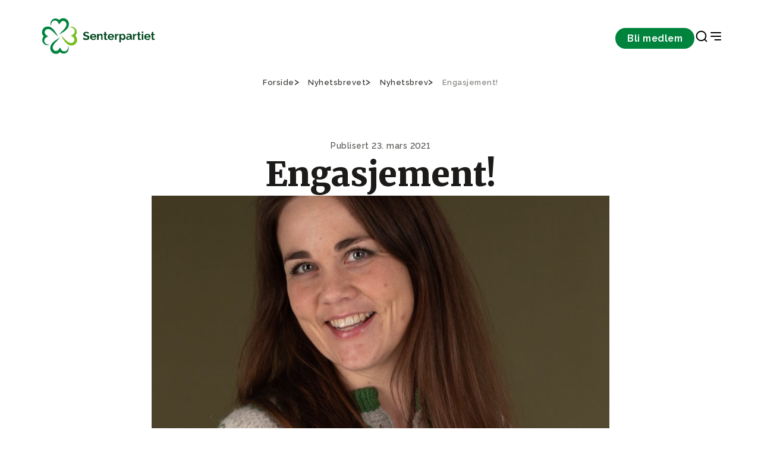

--- FILE ---
content_type: text/html;charset=utf-8
request_url: https://www.senterpartiet.no/nyhetsbrevet/nyhetsbrev/engasjement
body_size: 32640
content:
<!DOCTYPE html>
<html xmlns="http://www.w3.org/1999/xhtml" xml:lang="no" lang="no" prefix="og: http://ogp.me/ns#">
<head>
    <meta charset="utf-8" />
    <meta http-equiv="X-UA-Compatible" content="IE=edge"/>
    <meta name="viewport" content="width=device-width, initial-scale=1.0" />
    

    <title>Engasjement! - Senterpartiet</title>
    <link href="/_/service/com.senterpartiet_standalone/asset/0000019b370ede80/styles/styles.css" rel="stylesheet" />

    <link rel="apple-touch-icon" sizes="60x60" href="/_/service/com.senterpartiet_standalone/asset/0000019b370ede80/images/favicon/sp-favicon/apple-touch-icon.png" />
    <link rel="icon" type="image/png" sizes="32x32" href="/_/service/com.senterpartiet_standalone/asset/0000019b370ede80/images/favicon/sp-favicon/favicon-32x32.png" />
    <link rel="icon" type="image/png" sizes="16x16" href="/_/service/com.senterpartiet_standalone/asset/0000019b370ede80/images/favicon/sp-favicon/favicon-16x16.png" />
    <link rel="manifest" href="/_/service/com.senterpartiet_standalone/asset/0000019b370ede80/images/favicon/sp-favicon/site.webmanifest" />
    <link rel="mask-icon" href="/_/service/com.senterpartiet_standalone/asset/0000019b370ede80/images/favicon/sp-favicon/safari-pinned-tab.svg" color="#5bbad5" />
    <meta name="msapplication-TileColor" content="#da532c">
    <meta name="theme-color" content="#ffffff">

    <!-- Hotjar Tracking Code for https://www.senterpartiet.no/ -->
    <!-- <script>
        (function (h, o, t, j, a, r) {
            h.hj = h.hj || function () { (h.hj.q = h.hj.q || []).push(arguments) };
            h._hjSettings = { hjid: 1591420, hjsv: 6 };
            a = o.getElementsByTagName('head')[0];
            r = o.createElement('script'); r.async = 1;
            r.src = t + h._hjSettings.hjid + j + h._hjSettings.hjsv;
            a.appendChild(r);
        })(window, document, 'https://static.hotjar.com/c/hotjar-', '.js?sv=');
    </script> -->
<style>
/* 
Additional styling for the Cookiebot dialog 
E.g: font-family
*/
#CybotCookiebotDialog * { 
	/*font-family: "Roboto", sans-serif !important; */
}

/* 
Additional styling for the title 
E.g: font-size, font-weight
*/
#CybotCookiebotDialog #CybotCookiebotDialogBodyContentTitle { 
	/*font-size: 2em;*/
	/*font-weight: 400;*/
}

/* 
Additional styling for the text
E.g: font-size, line-height
*/
#CybotCookiebotDialog #CybotCookiebotDialogBodyContentText { 
	/*font-size: 1.1em*/
	/*line-height: 1.4em;*/	
}

/* 
Additional styling for the buttons 
E.g: padding, border-radius
*/
#CybotCookiebotDialog #CybotCookiebotDialogBodyButtons a{
	/*padding: 5px 10px;*/
	/*border-radius: 3px;*/
}
</style><script data-cookieconsent="ignore" src="https://www.senterpartiet.no/_/service/com.senterpartiet_standalone/asset/0000019b370ede80/js/libs/@iconfu/svg-inject/dist/svg-inject.min.js"></script><link rel="stylesheet" href="https://www.senterpartiet.no/_/service/com.senterpartiet_standalone/asset/0000019b370ede80/css/redesign/styles-redesign-2024.min.css"><meta name="description" content="Engasjement!">

<meta property="og:title" content="Engasjement!">
<meta property="og:description" content="Engasjement!">
<meta property="og:site_name" content="Senterpartiet">


<meta property="og:url" content="https://www.senterpartiet.no/nyhetsbrevet/nyhetsbrev/engasjement">

<meta property="og:type" content="article">
<meta property="og:locale" content="en_US">

<meta property="og:image" content="https://www.senterpartiet.no/nyhetsbrevet/nyhetsbrev/engasjement/_/image/0984b280-5ad5-4c68-a06b-b463da1601f1:595e17ff01333efd411e3c9a51b9e1dbec3cb827/block-1200-630/Trine%20Fagervik%20-%20fotografert%20av%20Mats%20Jensaas.jpg?quality=85">
<meta property="og:image:width" content="1200">
<meta property="og:image:height" content="630"><script defer src="/matomo.js?"></script><script defer src="//stats.senterpartiet.no/matomo.js"></script></head>

<body data-portal-component-type="page" data-scripts="enabled">
    <script type="application/ld+json">
		{
			"@context" : "http://schema.org",
			"@type" : "Organization",
			"name" : "Senterpartiet",
		 "url" : "https://www.senterpartiet.no",
		 "sameAs" : [
			 "https://www.facebook.com/senterpartiet",
			 "https://twitter.com/senterpartiet",
			 "https://www.youtube.com/channel/UC2laeMLdNjoKx091XbhgnSQ",
             "https://www.instagram.com/senterparti/",
             "https://www.flickr.com/photos/senterpartiet"
			 ]
		}
		</script>
<!-- START:: Header -->
<!-- Header -->
<header class="main-header">
	<!-- for screen readers // skip to main content -->
	<a href="#main" class="btn btn--primary btn--small main-header__skip sr-only" role="button">Gå til hovedinnhold</a>

	<!-- NAVIGATION BAR -->
	<div class="main-header__nav">
		<!-- DESKTOP LOGO ONLY -->
		<div class="main-header__logo">
			<!-- Logo -->
			<a href="/" aria-label="Til forsiden">
				<img src="/nyhetsbrevet/nyhetsbrev/engasjement/_/image/91a0c8e2-aa43-4aa4-9147-329a40613fc7:044d927411e964ab047925c7f2ae672213cf77e1/width-204/Vassrett%20sekund%C3%A6rlogo%20gr%C3%B8n.svg" alt="Til forsiden" title="Nær folk i hele Norge!">
			</a>
		</div>
		<div class="main-header__nav-menu">
			<!-- Navigation links -->
			<nav class="main-header__nav-items" aria-label="navigation menu">
				

				<div class="main-header__nav-button">
					<a class="btn btn--small btn--primary" href="https://www.senterpartiet.no/innmelding">Bli medlem</a>
				</div>

				<div class="main-header__nav-icons">
					<a class="icon-search" href="https://www.senterpartiet.no/sok" target="_blank" role="button" aria-label="Search Page">
						<img src="https://www.senterpartiet.no/_/service/com.senterpartiet_standalone/asset/0000019b370ede80/images/icons/search.svg" class="icon" onload="SVGInject(this)" alt="icon" />
					</a>
					<!-- MOBILE LOGO ONLY -->
					<div class="main-header__logo-mobile">
						<!-- Logo -->
						<a href="/" aria-label="Til forsiden">
							<img src="/nyhetsbrevet/nyhetsbrev/engasjement/_/image/aedcfd07-8c10-4746-84a4-dfba5cad11b9:576d4ada5776b1d6c44519116d5b9242940b3910/width-64/klover.svg" alt="Til forsiden" title="Nær folk i hele Norge!">
						</a>
					</div>
					<button class="icon-nav" aria-label="Open & Close Menu">
						<img src="https://www.senterpartiet.no/_/service/com.senterpartiet_standalone/asset/0000019b370ede80/images/icons/close.svg" class="icon icon--close" onload="SVGInject(this)" alt="icon" />
						<img src="https://www.senterpartiet.no/_/service/com.senterpartiet_standalone/asset/0000019b370ede80/images/icons/menu-right.svg" class="icon icon--open" onload="SVGInject(this)" alt="icon" />
					</button>
				</div>
			</nav>
		</div>
	</div>

	<!-- HAMBURGUER MENU -->
	<nav class="main-header__menu" aria-label="Main Navigation" aria-hidden="true">

		<!-- MOBILE NAV BUTTON CTA-->
		<div class="main-header__menu-CTA">
			<span>Bli medlem i Senterpartiet</span>
			<a href="https://www.senterpartiet.no/innmelding" class="btn btn--x-small btn--primary btn--full" role="button">Bli medlem</a>
		</div>

		<div class="main-header__menu-main-pages">
			<!-- Navigation links -->
			<div class="main-header__menu-wrapper" aria-label="navigation menu">
				<div class="main-header__menu-items">
					<ul class="main-header__menu-list" role="menu">
						
							<li class="main-header__menu-item">
								<a class="main-header__menu-item" target="_self" href="https://www.senterpartiet.no/politikk/hjertesaker" role="menuitem">Våre hjertesaker</a>
							</li>
						
							<li class="main-header__menu-item">
								<a class="main-header__menu-item" target="_self" href="https://www.senterpartiet.no/politikk" role="menuitem">Politikk</a>
							</li>
						
							<li class="main-header__menu-item">
								<a class="main-header__menu-item" target="_self" href="https://www.senterpartiet.no/politikk/A-%C3%85" role="menuitem">A-Å</a>
							</li>
						
							<li class="main-header__menu-item">
								<a class="main-header__menu-item" target="_self" href="https://www.senterpartiet.no/innmelding" role="menuitem">Bli medlem</a>
							</li>
						
							<li class="main-header__menu-item">
								<a class="main-header__menu-item" target="_self" href="https://www.senterpartiet.no/aktuelt" role="menuitem">Aktuelt</a>
							</li>
						
					</ul>
				</div>

				
			</div>
		</div>
		<div class="main-header__menu-categories">
			<div class="main-header__menu-wrapper" aria-label="navigation menu">
				<div class="main-header__menu-items">
					
						<div class="main-header__menu-collapse">
							<div class="main-header__menu-label" tabindex="0" aria-controls="category-group-1" aria-labelledby="category_1">
								
									<img src="https://www.senterpartiet.no/_/service/com.senterpartiet_standalone/asset/0000019b370ede80/images/icons/chevron-down.svg" class="icon" onload="SVGInject(this)" alt="icon" />
									<span id="category_1">Politikken vår</span>
								
								
							</div>
							<ul class="main-header__menu-list" id="category-group-1" role="menu">
								
									<li class="main-header__menu-item" role="menuitem">
										<a class="main-header__menu-link" href="https://www.senterpartiet.no/politikk/10-gode-grunner-til-a-stemme-senterpartiet" target="_self">10 gode grunner til å stemme Senterpartiet</a>
									</li>
								
									<li class="main-header__menu-item" role="menuitem">
										<a class="main-header__menu-link" href="https://www.senterpartiet.no/politikk/A-%C3%85" target="_self">Fra A til Å</a>
									</li>
								
									<li class="main-header__menu-item" role="menuitem">
										<a class="main-header__menu-link" href="https://www.senterpartiet.no/politikk/program-uttaler/Nytt%20prinsipp-%20og%20handlingsprogram%202025-2029" target="_self">Stortingsprogram 2025-2029</a>
									</li>
								
									<li class="main-header__menu-item" role="menuitem">
										<a class="main-header__menu-link" href="https://www.senterpartiet.no/politikk/program-uttaler/uttaler" target="_self">Uttaler</a>
									</li>
								
									<li class="main-header__menu-item" role="menuitem">
										<a class="main-header__menu-link" href="https://www.senterpartiet.no/politikk/verdigrunnlag" target="_self">Verdigrunnlag</a>
									</li>
								
									<li class="main-header__menu-item" role="menuitem">
										<a class="main-header__menu-link" href="https://www.senterpartiet.no/politikk/hva-star-pa-spill-for-hele-norge" target="_self">Hva står på spill for HELE NORGE</a>
									</li>
								
									<li class="main-header__menu-item" role="menuitem">
										<a class="main-header__menu-link" href="https://www.senterpartiet.no/aktuelt/matloftet-2030-copy" target="_self">Matløftet 2030</a>
									</li>
								
							</ul>
						</div>
					
						<div class="main-header__menu-collapse">
							<div class="main-header__menu-label" tabindex="0" aria-controls="category-group-2" aria-labelledby="category_2">
								
									<img src="https://www.senterpartiet.no/_/service/com.senterpartiet_standalone/asset/0000019b370ede80/images/icons/chevron-down.svg" class="icon" onload="SVGInject(this)" alt="icon" />
									<span id="category_2">Folka våre</span>
								
								
							</div>
							<ul class="main-header__menu-list" id="category-group-2" role="menu">
								
									<li class="main-header__menu-item" role="menuitem">
										<a class="main-header__menu-link" href="https://www.senterpartiet.no/folk?f=ledelsen" target="_self">Ledelsen</a>
									</li>
								
									<li class="main-header__menu-item" role="menuitem">
										<a class="main-header__menu-link" href="https://www.senterpartiet.no/folk?f=Sentralstyret" target="_self">Sentralstyret</a>
									</li>
								
									<li class="main-header__menu-item" role="menuitem">
										<a class="main-header__menu-link" href="https://www.senterpartiet.no/folk?f=stortingsrepresentanter" target="_self">Stortingsrepresentanter 2025-2029</a>
									</li>
								
									<li class="main-header__menu-item" role="menuitem">
										<a class="main-header__menu-link" href="https://www.senterpartiet.no/folk?f=fylkespolitikere" target="_self">Fylkespolitikere</a>
									</li>
								
									<li class="main-header__menu-item" role="menuitem">
										<a class="main-header__menu-link" href="https://www.senterpartiet.no/folk?f=ansatte" target="_self">Ansatte</a>
									</li>
								
									<li class="main-header__menu-item" role="menuitem">
										<a class="main-header__menu-link" href="https://www.senterpartiet.no/folk?f=ordforere" target="_self">Ordførere 2023-2027</a>
									</li>
								
									<li class="main-header__menu-item" role="menuitem">
										<a class="main-header__menu-link" href="https://www.senterpartiet.no/folk?f=varaordforere" target="_self">Varaordførere 2023-2027</a>
									</li>
								
							</ul>
						</div>
					
						<div class="main-header__menu-collapse">
							<div class="main-header__menu-label" tabindex="0" aria-controls="category-group-3" aria-labelledby="category_3">
								
								<a class="main-header__menu-link" href="https://www.senterpartiet.no/lokallag-og-fylkeslag" target="_self" style="margin-right:auto;">Fylkes- og lokallag</a>
							</div>
							
						</div>
					
						<div class="main-header__menu-collapse">
							<div class="main-header__menu-label" tabindex="0" aria-controls="category-group-4" aria-labelledby="category_4">
								
									<img src="https://www.senterpartiet.no/_/service/com.senterpartiet_standalone/asset/0000019b370ede80/images/icons/chevron-down.svg" class="icon" onload="SVGInject(this)" alt="icon" />
									<span id="category_4">Senterpartiskolen</span>
								
								
							</div>
							<ul class="main-header__menu-list" id="category-group-4" role="menu">
								
									<li class="main-header__menu-item" role="menuitem">
										<a class="main-header__menu-link" href="https://www.senterpartiet.no/senterpartiskolen" target="_self">Velkommen til Senterpartiskolen!</a>
									</li>
								
									<li class="main-header__menu-item" role="menuitem">
										<a class="main-header__menu-link" href="https://www.senterpartiet.no/senterpartiskolen/sps-studietilbud" target="_self">Senterpartiskolens tilbud</a>
									</li>
								
									<li class="main-header__menu-item" role="menuitem">
										<a class="main-header__menu-link" href="https://www.senterpartiet.no/senterpartiskolen/fem-gode-tips" target="_self">Fem gode tips til studiearbeid</a>
									</li>
								
									<li class="main-header__menu-item" role="menuitem">
										<a class="main-header__menu-link" href="https://www.senterpartiet.no/senterpartiskolen/sps-studietilbud/om-sps" target="_self">Om Senterpartiets Studieforbund</a>
									</li>
								
									<li class="main-header__menu-item" role="menuitem">
										<a class="main-header__menu-link" href="https://www.senterpartiet.no/senterpartiskolen/sps-studietilbud/Ny%20Kursportall" target="_self">Kursportalen</a>
									</li>
								
							</ul>
						</div>
					
				</div>
			</div>
		</div>

		<div class="main-header__menu-other-pages">
			<div class="main-header__menu-wrapper" aria-label="navigation menu">
				
					
						<div class="main-header__menu-items" role="menu" aria-labelledby="page_1">
							
								<div class="main-header__menu-label">
									<div id="page_1">Om Senterpartiet</div>
								</div>
							
								
							
								
							
								
							
								
							
								
							
								
							
								
							

							<ul class="main-header__menu-list">
								
									
								
									<li class="main-header__menu-item" role="menuitem">
										<a target="_self" class="main-header__menu-link" href="https://www.senterpartiet.no/om/historie/sps-historie">Vår historie</a>
									</li>
								
									<li class="main-header__menu-item" role="menuitem">
										<a target="_self" class="main-header__menu-link" href="https://www.senterpartiet.no/stillinger">Ledige stillinger</a>
									</li>
								
									<li class="main-header__menu-item" role="menuitem">
										<a target="_self" class="main-header__menu-link" href="https://www.senterpartiet.no/om/moteplan">Møteplan</a>
									</li>
								
									<li class="main-header__menu-item" role="menuitem">
										<a target="_self" class="main-header__menu-link" href="https://www.senterpartiet.no/om/vedtekter-og-retningslinjer">Vedtekter og retningslinjer</a>
									</li>
								
									<li class="main-header__menu-item" role="menuitem">
										<a target="_self" class="main-header__menu-link" href="https://www.senterpartiet.no/om/lettlest">Lettlest om Senterpartiet</a>
									</li>
								
									<li class="main-header__menu-item" role="menuitem">
										<a target="_self" class="main-header__menu-link" href="https://www.senterpartiet.no/om/skuleoppgave">Skoleoppgave om Sp?</a>
									</li>
								
									<li class="main-header__menu-item" role="menuitem">
										<a target="_self" class="main-header__menu-link" href="https://www.senterpartiet.no/om/fakta">Fakta om Senterpartiet</a>
									</li>
								
							</ul>
						</div>

					
						<div class="main-header__menu-items" role="menu" aria-labelledby="page_2">
							
								<div class="main-header__menu-label">
									<div id="page_2">Senterbevegelsen</div>
								</div>
							
								
							
								
							
								
							
								
							

							<ul class="main-header__menu-list">
								
									
								
									<li class="main-header__menu-item" role="menuitem">
										<a target="_blank" class="main-header__menu-link" href="https://www.senterungdommen.no">Senterungdommen</a>
									</li>
								
									<li class="main-header__menu-item" role="menuitem">
										<a target="_self" class="main-header__menu-link" href="https://www.senterpartiet.no/senterkvinnene">Senterkvinnene</a>
									</li>
								
									<li class="main-header__menu-item" role="menuitem">
										<a target="_self" class="main-header__menu-link" href="https://www.senterpartiet.no/guovddasbellodat-senterpartiet">Guovddášbellodat</a>
									</li>
								
									<li class="main-header__menu-item" role="menuitem">
										<a target="_self" class="main-header__menu-link" href="https://www.senterpartiet.no/senterpartiskolen">Senterpartiskolen</a>
									</li>
								
							</ul>
						</div>

					
				

				
			</div>
		</div>
	</nav>
</header>

<!-- END:::: Header -->

<main>
    <div id="main-content" data-portal-region="main">
        
            <div data-portal-component-type="layout" class="article-page">
	<!-- Usage example -->
<!-- <th:block th:replace="~{site/views/breadcrumbs}"></th:block> -->

<div class="grid-container breadcrumbs">
	<div class="grid-row">
		<div class="c-12">
			<ul class="breadcrumbs__list" itemscope="" itemtype="http://schema.org/BreadcrumbList">
				<li class="breadcrumbs__item" itemprop="itemListElement" itemscope="" itemtype="http://schema.org/ListItem">
					<a href="/" itemprop="item">
						<span itemprop="name">Forside</span>
					</a>
					<meta itemprop="position" content="1">
					
				</li>
				<li class="breadcrumbs__item" itemprop="itemListElement" itemscope="" itemtype="http://schema.org/ListItem">
					<a href="/nyhetsbrevet" itemprop="item">
						<span itemprop="name">Nyhetsbrevet</span>
					</a>
					<meta itemprop="position" content="2">
					
				</li>
				<li class="breadcrumbs__item" itemprop="itemListElement" itemscope="" itemtype="http://schema.org/ListItem">
					<a href="/nyhetsbrevet/nyhetsbrev" itemprop="item">
						<span itemprop="name">Nyhetsbrev</span>
					</a>
					<meta itemprop="position" content="3">
					
				</li>
				<li class="breadcrumbs__item" itemprop="itemListElement" itemscope="" itemtype="http://schema.org/ListItem" aria-current="page">
					<a href="/nyhetsbrevet/nyhetsbrev/engasjement" itemprop="item">
						<span itemprop="name">Engasjement!</span>
					</a>
					<meta itemprop="position" content="4">
					<meta itemprop="currentpage" content="true">
				</li>
			</ul>
		</div>
	</div>
</div>


	<div class="article-header">
	<div class="article-header__top">
		<div class="grid-container">
			<div class="grid-row">
				<div class="c-12 start-lg-3 c-lg-8 ">
					<div class="article-header__top-content">
						<time class="article-header__publish-date" datetime="2021-03-23T08:12:04.859Z">Publisert 23. mars 2021</time>
						<h1 class="article-header__title">Engasjement!</h1>
						
					</div>
				</div>
			</div>
		</div>
	</div>

	<div class="article-header__media article-header__media--image">
		<div class="grid-container">
			<div class="grid-row">
				<div class="c-12 start-lg-3 c-lg-8 ">
					<figure class="article-header__figure">
						<picture class="article-header__picture">
							
								<source media="(min-width: 1200px)" srcset="https://www.senterpartiet.no/nyhetsbrevet/nyhetsbrev/engasjement/_/image/0984b280-5ad5-4c68-a06b-b463da1601f1:595e17ff01333efd411e3c9a51b9e1dbec3cb827/block-900-562/Trine%20Fagervik%20-%20fotografert%20av%20Mats%20Jensaas.jpg, https://www.senterpartiet.no/nyhetsbrevet/nyhetsbrev/engasjement/_/image/0984b280-5ad5-4c68-a06b-b463da1601f1:595e17ff01333efd411e3c9a51b9e1dbec3cb827/block-1800-1124/Trine%20Fagervik%20-%20fotografert%20av%20Mats%20Jensaas.jpg 2x">
							
								<source media="(min-width: 768px)" srcset="https://www.senterpartiet.no/nyhetsbrevet/nyhetsbrev/engasjement/_/image/0984b280-5ad5-4c68-a06b-b463da1601f1:595e17ff01333efd411e3c9a51b9e1dbec3cb827/block-894-600/Trine%20Fagervik%20-%20fotografert%20av%20Mats%20Jensaas.jpg, https://www.senterpartiet.no/nyhetsbrevet/nyhetsbrev/engasjement/_/image/0984b280-5ad5-4c68-a06b-b463da1601f1:595e17ff01333efd411e3c9a51b9e1dbec3cb827/block-1788-1200/Trine%20Fagervik%20-%20fotografert%20av%20Mats%20Jensaas.jpg 2x">
							
								<source media="(max-width: 767px)" srcset="https://www.senterpartiet.no/nyhetsbrevet/nyhetsbrev/engasjement/_/image/0984b280-5ad5-4c68-a06b-b463da1601f1:595e17ff01333efd411e3c9a51b9e1dbec3cb827/block-720-450/Trine%20Fagervik%20-%20fotografert%20av%20Mats%20Jensaas.jpg, https://www.senterpartiet.no/nyhetsbrevet/nyhetsbrev/engasjement/_/image/0984b280-5ad5-4c68-a06b-b463da1601f1:595e17ff01333efd411e3c9a51b9e1dbec3cb827/block-1440-900/Trine%20Fagervik%20-%20fotografert%20av%20Mats%20Jensaas.jpg 2x">
							

							<img src="https://www.senterpartiet.no/nyhetsbrevet/nyhetsbrev/engasjement/_/image/0984b280-5ad5-4c68-a06b-b463da1601f1:595e17ff01333efd411e3c9a51b9e1dbec3cb827/block-900-562/Trine%20Fagervik%20-%20fotografert%20av%20Mats%20Jensaas.jpg" class="article-header__image" alt="Trine Fagervik - fotografert av Mats Jensaas">
						</picture>
					</figure>
				</div>
			</div>
		</div>
	</div>

	
</div>


	<div class="rich-text-block">
	<div class="grid-container">
		<div class="grid-row">
			<div class="c-12 start-lg-4 c-lg-6 rich-text">
				<div class="intro">Engasjement kan bety at man er bundet til noe eller har en forbindelse med noe eller noen. De senere år, ifølge Store norske leksikon, betyr engasjement også en sterk følelsesmessig tilknytning til en sak man går sterkt inn for.</div>

				<p><strong>- av Trine Fagervik, fylkesleder i Nordland Senterparti</strong></p>

<p><strong>Det er ikke mangel</strong> på saker å engasjere seg for, - spesielt ikke etter åtte år med sentralisering under Solbergregjeringen.</p>

<p><strong>Jeg lar meg engasjere.</strong> Det har jeg alltid gjort når jeg tenker meg om. Som barn engasjerte jeg meg i det meste som skjedde hjemme på gården, det være seg foring av kalver, lamming, luking i jordbærlandet med farmor eller lefsebaking. Jeg lærte å bøte laksenot, smøre snitter når farmor skulle ha møte i Sanitetsforeninga, var med i dugnadsarbeid med ungdomslaget, jeg melket kyr og kjørte traktor. Jeg engasjerte meg, fikk ansvar og tok ansvar.</p>

<p><strong>Jeg lærte tidlig </strong>å ta ansvar for eget liv, for fellesskapet og for naturen.</p>

<p><strong>Jeg studerte</strong> lærerutdanning ved den nå fusjonerte Høgskolen i Nesna. Der fikk vi kjenne lærernes og studiestedets engasjement for den enkelte student. Det ble lett å engasjere seg i studie - og studentaktiviteter og i lokalsamfunnet. På Nesna ble man utdannet lærer, men man ble også et lokalsamfunnsmenneske. Som lærer, spesielt i distriktene, er det viktig å kunne bidra til fellesskapet utover lærergjerningen. &nbsp;Jeg har et sterkt engasjement for Nesna. For den lærerutdanninga som foregikk der, men også bygging av hele mennesket som etter utdanninga var rustet til å være 24-timers menneske hvor som helst rundt om i landet.</p>

<p><strong>Jeg har et minne</strong> fra et friminutt på barneskolen. Jeg vet som voksen at minnet er fra den siste mandagen i November 1994. Jeg er 11 år og går arm i arm med ei klassevenninne rundt sløydbrakka på skolen og roper «NEI til EU». Vi hadde tidligere fått omvisning inne i sløydbrakka som ble brukt som valglokale denne dagen. Jeg forsto lite av hva som hendte, men visste nok til å forstå at dette var en viktig dag. Engasjementet rundt oss var stort.</p>

<p><strong>Da jeg flyttet hjem </strong>og stiftet familie ble mitt politiske engasjement vekket. Som tilbakeflytter og nybakt mamma ble jeg engasjert av mangel på barnehageplasser. Jeg kom overaskende inn i kommunestyret i 2011, etter å ha fått mange kryss på valgsedlene. Fast plass i formannskapet og mange nye barnehageplasser ble det. Raskt økte engasjementet for mer enn barnehageplasser.</p>

<p><strong>Som mamma </strong>er det viktig for meg å lære barna mine å engasjere seg. Å undre seg og skape noen sammen gir god grobunn for engasjement. Akkurat nå er det påskefeiringen som engasjerer oss. Hyttetur på fjellet, egenproduserte fiskekaker på bålet og lammelår fra fjorårets krattryddere. Tradisjoner jeg gledelig lar gå videre til neste generasjon.</p>

<p><strong>Hytta vår,</strong> som ungene sier, kjøpte foreldrene mine etter at jeg hadde flyttet hjemmefra. Den har likevel, i løpet av 20 år, blitt et viktig samlested for familien og har allerede gitt oss nye tradisjoner. Hytta og hjemme bærer ulike kulturer, selv om det er forholdvis kort vei imellom. Her hjemme bor vi i «fjærsteinan» ut mot kysten. Med ville fjellandskap og tørrfisklukt. En venn sa, etter å ha kjørt en svingete og dårlig fylkesvei for å komme på besøk, - «jeg skjønner hvorfor du er med i Senterpartiet».</p>

<p><strong>For å komme opp</strong> på hytta kjører vi halve veien på en ny og strak E6. Fortsatt gjenstår flaskehalser før veien kan kalles ferdig oppgradert og har en standard som kan aksepteres, så engasjementet for bedre veier lever også videre. På skiturene vi har foran oss kan jeg forvente å finne reinkadavre tatt av jerv, ørn og andre rovdyr. Jeg er glad Fylkesårsmøtet i Nordland Senterparti i helga vedtok en resolusjon om å sikre reindriftens og beitenæringens eksistensgrunnlag. Det er lett å la seg engasjere når ei næring og en kulturbærer er i krise.</p>

<p><strong>Jeg kan vel egentlig</strong> oppsummere at jeg blir engasjert av det meste som skjer rundt oss nå. I innledningen min til fylkesårsmøtet snakket jeg om valget vi står foran. Et verdivalg over hvilket Norge vi skal bo og leve i. Jeg tok et skritt utenfor komfortsonen og sang noen vers av Terje Nilsens «Æ og min elskede» til bortimot 200 tilhørere på TEAMS. Ikke fordi jeg blir engasjert av å synge til en dataskjerm, men teksten i visa sier mye om hvorfor jeg er engasjert akkurat nå. «Men, det e nu det må skje, det e nu vi e te».</p>

<p><strong>Og det er jo det </strong>vi jobber med nå. Med et stortingsvalgsprogram som skal vedtas, der vi tar hele Norge i bruk. Slik kan kanskje neste generasjon bo her ute, der hav møter himmel, i enden av en fylkesvei som fortsatt brøytes. Så får vi se da, om neste generasjon også lærer å bøte laksenot, eller om den tradisjonen får dø ut. Om engasjementet til Senterpartister landet over holder fram har jeg håp om gode tider. Både for tradisjonene våre, og for ny god politikk som ser hele landet.</p>

			</div>
		</div>
	</div>
</div>


	<div data-portal-region="bottom">
		
	</div>

	

	
</div>

        
    </div>
</main>

<!-- START:: Footer -->
<footer class="footer">
	<div class="grid-container">
		<div class="grid-row footer__top">
			<div class="c-12">
				<a href="/" class="footer__logo" aria-label="Gå til hjemmesiden">
					<img src="/nyhetsbrevet/nyhetsbrev/engasjement/_/image/0f97edc7-fb2c-4261-814f-31d4ce05b7cf:b9fb1b2971fae05a7141fb4da01678119135e305/block-158-124/d%C3%B8me-logo-sp.png" alt="Senterpartiet logo" />
				</a>
			</div>
		</div>
		<div class="grid-row footer__content">
			<div class="c-12 c-lg-3">
				<div class="footer__label hidden">hidden label</div>
				<div class="footer__contact"><p>Senterpartiets hovedorganisasjon<br>
Akersgata 51, 0180 OSLO<br>
(+47) 23 69 01 00<br>
<a href="mailto:post@sp.no">post@sp.no</a></p>

<p><a href="https://www.senterpartiet.no/pressekontakter" title="Pressekontakter">Pressekontakter</a></p>

<p>Medievakttelefon 94 50 51 51</p>

<p><a href="https://newsfeeds.opoint.com/sp/?token=0d1bd2e69b760f15941455447021b9acd5ebbe99" target="_blank">Sp i media</a></p>

<p><a href="https://www.stortinget.no/no/Representanter-og-komiteer/Partiene/Senterpartiet/" target="_blank" title="Senterpartiets stortingsgruppe">Senterpartiets stortingsgruppe</a><br>
Postboks 1700 Sentrum, 0026 OSLO<br>
(+47) 23 31 34 27<br>
<a href="mailto:sp.postmottak@stortinget.no">sp.postmottak@stortinget.no</a></p>
</div>
			</div>
			<div class="c-12 c-lg-3">
				<div class="footer__label">Sosiale medier</div>
				<ul class="footer__nav-links">
					<li>
						<a href="https://www.facebook.com/senterpartiet" target="_blank" rel="noopener noreferrer">Facebook</a>
					</li>
					<li>
						<a href="https://www.instagram.com/senterparti" target="_blank" rel="noopener noreferrer">Instagram</a>
					</li>
					<li>
						<a href="https://www.youtube.com/user/senterpartiet" target="_blank" rel="noopener noreferrer">YouTube</a>
					</li>
				</ul>
			</div>
			<div class="c-12 c-lg-3">
				<div class="footer__label">Senterbevegelsen</div>
				<ul class="footer__nav-links">
					<li>
						<a href="https://www.senterpartiet.no/senterkvinnene">Senterkvinnene</a>
					</li>
					<li>
						<a href="https://www.senterpartiet.no/guovddasbellodat-senterpartiet">Guovddášbellodat / Senterpartiet</a>
					</li>
					<li>
						<a href="https://www.senterpartiet.no/senterpartiskolen">Senterpartiskolen</a>
					</li>
					<li>
						<a href="http://www.senterungdommen.no">Senterungdommen</a>
					</li>
				</ul>
			</div>
			<div class="c-12 c-lg-3">
				<div class="footer__label">Medlemssider</div>
				<ul class="footer__nav-links">
					<li>
						<a href="https://www.senterpartiet.no/om/spir">Appen Spir</a>
					</li>
					<li>
						<a href="https://presse.imageshop.no/">Bildebank</a>
					</li>
					<li>
						<a href="https://minside.sp.no">Innlogging Min Side</a>
					</li>
					<li>
						<a href="http://butikk.sp.no">Senterpartiets nettbutikk</a>
					</li>
					<li>
						<a href="https://www.senterpartiet.no/global-login">Nettsideadministrasjon (for redaktører)</a>
					</li>
				</ul>
			</div>
		</div>
		<div class="grid-row footer__bottom">
			<div class="c-12 c-lg-6">
				<div class="footer__bottom-links">
					<a href="https://www.senterpartiet.no/personvern">Personvern</a>
					
				</div>
			</div>
			<div class="c-12 c-lg-6">
				<div class="footer__copyright">© 2026 Senterpartiet</div>
			</div>
		</div>
	</div>
</footer>

<!-- END:::: Footer -->
<script src="https://www.senterpartiet.no/_/service/com.senterpartiet_standalone/asset/0000019b370ede80/js/redesign/vendor/jquery-3.5.1.slim.min.js"></script><script src="https://www.senterpartiet.no/_/service/com.senterpartiet_standalone/asset/0000019b370ede80/js/header.js"></script><script src="https://www.senterpartiet.no/_/service/com.senterpartiet_standalone/asset/0000019b370ede80/js/tab-trap.js"></script><script src="https://www.senterpartiet.no/_/service/com.senterpartiet_standalone/asset/0000019b370ede80/js/senterpartiet.js"></script><script src="https://www.senterpartiet.no/_/service/com.senterpartiet_standalone/asset/0000019b370ede80/js/libs/@iconfu/svg-inject/dist/svg-inject.min.js"></script><script src="https://www.senterpartiet.no/_/service/com.senterpartiet_standalone/asset/0000019b370ede80/js/video.js"></script><noscript><p><img src="//stats.senterpartiet.no/matomo.php?idsite=56&amp;rec=1" style="border:0;" alt="" /></p></noscript></body>
</html>


--- FILE ---
content_type: application/javascript; charset=utf-8
request_url: https://www.senterpartiet.no/matomo.js?
body_size: -51
content:
/* Matomo */var _paq = window._paq = window._paq || [];_paq.push(["setTrackerUrl", "//stats.senterpartiet.no/matomo.php"]);_paq.push(["setSiteId", "56"]);_paq.push(["setDocumentTitle", document.domain + "/" + document.title]);_paq.push(["setDomains", ["*.senterpartiet.no"]]);_paq.push(["setCookieDomain", "*.senterpartiet.no"]);_paq.push(["trackPageView"]);_paq.push(["enableLinkTracking"]);

--- FILE ---
content_type: image/svg+xml
request_url: https://www.senterpartiet.no/nyhetsbrevet/nyhetsbrev/engasjement/_/image/aedcfd07-8c10-4746-84a4-dfba5cad11b9:576d4ada5776b1d6c44519116d5b9242940b3910/width-64/klover.svg
body_size: 2734
content:
<?xml version="1.0" encoding="UTF-8"?>
<svg id="Layer_1" xmlns="http://www.w3.org/2000/svg" version="1.1" viewBox="0 0 2000 2000">
  <!-- Generator: Adobe Illustrator 29.0.0, SVG Export Plug-In . SVG Version: 2.1.0 Build 186)  -->
  <defs>
    <style>
      .st0 {
        fill: #00843d;
      }

      .st1 {
        fill: #78be21;
      }
    </style>
  </defs>
  <path class="st0" d="M1425.3,461.5l-.2-4.6-.5-6.2c-.5-7.9-1.4-15.4-2.5-23.1-2.3-15.3-5.7-30.4-10.5-45.2-5-14.7-11.2-29.1-18.7-42.9-14.6-27.6-34.5-53.1-58.7-74.2-24-20.9-52.5-37.5-83.1-48.2-30.8-10.7-63.5-14.8-95.2-13.2-31.9,1.6-63.8,8.9-92.8,22.4-29.1,13.2-55.6,31.9-78,54.6-1.5,1.6-3.1,3.2-4.6,5-26.5-24.9-58-43.9-92.3-54.8-15.6-5-31.9-8.7-48-10.5-16.2-1.8-32.9-1.8-48.4-.3-16.7,1.5-32.2,4.6-47.7,9.3-15.4,4.8-30.2,11.2-44,19.1-27.9,15.4-51.4,37.1-69.8,61.3-18.3,24.7-31.4,52.1-38.5,80.6-7.3,28.4-9,57.7-5.5,85.7,1.8,13.9,5,27.6,9.5,40.7,4.5,13,9.9,25.6,16.7,37.2-2.1-13.2-3.5-26.5-3.8-39.5-.2-13,.7-25.8,2.5-38.4,3.8-24.9,11.6-48.7,22.7-69.9,22.2-42.7,58.6-74.7,98.9-88.9,20-7.1,41.5-9.9,61.6-8.9,11,.5,20.9,2.1,30.8,4.5,9.9,2.3,19.5,5.6,28.6,9.7,18.3,8.5,34.5,20.3,48.1,34.5,13.6,14,25.4,31.5,34.4,48.2,10.4,19.4,43.4,75.6,43.4,75.6,0,0,35.4-56.6,49.1-74.2,22.3-28.8,51.3-56,82.2-70.8,16-6.4,32.9-10.5,50.3-11,17.4-.7,34.3,2.1,50.3,7.2,16.2,5.4,31.1,13.7,44.3,24.8,13.2,11,25.1,24.4,34,40,4.6,7.8,8.5,15.9,11.9,24.3,3.4,8.6,5.9,17.2,8,26.4.9,4.3,1.8,9.1,2.3,13.5l.5,3,.5,4.6v.5c0-.2.2.7,0-.5v.5l.2.9.2,1.6v3.4c.5,9.1.2,18.3-.5,27.6-1.8,18.6-7.1,37.6-14.8,56.4-7.5,19.1-18,38-30.4,56.4-12.1,18.7-26,37-41.1,54.9-14.8,17.9-30.8,35.7-47.5,53.1-32.9,35.2-68.5,69.2-103,105.3-8.7,9.1-17.1,18.3-25.7,27.5-8.5,9.3-16.8,18.8-24.8,28.7-8,9.7-15.5,19.9-22.7,30.4-7,10.5-13.7,21.4-18.9,32.9,8.9-8.9,18.2-17,27.8-24.7,9.7-7.5,19.7-14.6,29.7-21.7,20.2-13.9,40.8-27.2,61.3-40.4,41.7-26.6,83.4-53.7,124.3-83.8,20.3-15.3,40.4-31.1,59.8-48.4,19.4-17.5,38.4-36.1,56-56.8,17.4-20.7,33.8-43.5,47.5-68.9,13.5-25.5,24.4-53.7,30.2-83.8,3-15.1,4.6-30.6,4.8-46v-12.2Z"/>
  <path class="st0" d="M1413.7,1524c-1.8-14-5-27.8-9.4-40.8-4.6-13-10.1-25.6-16.9-37.2,2.3,13.4,3.7,26.5,3.9,39.5.2,13-.7,25.9-2.5,38.4-3.7,25-11.6,48.8-22.8,70.1-22.2,42.5-58.5,74.5-98.9,88.6-19.9,7.1-41.3,10.1-61.4,8.9-11-.5-20.8-1.9-30.8-4.3-9.8-2.3-19.5-5.7-28.6-9.8-18.3-8.5-34.6-20.2-48.1-34.4-13.7-14.2-25.4-31.5-34.4-48.3-10.6-19.4-43.5-75.6-43.5-75.6,0,0-35.3,56.6-49,74.2-22.3,28.8-51.3,56.1-82.3,70.8-16,6.4-32.9,10.5-50.3,11-17.4.7-34.4-2.1-50.4-7.1-16-5.4-30.9-13.8-44.2-24.9-13.2-11-25-24.4-34-40-4.6-7.8-8.5-15.8-11.8-24.2-3.4-8.7-6.1-17.4-8.1-26.4-1-4.5-1.8-9.1-2.4-13.6l-.4-3-.4-4.6v-.3c-.1.2-.1-.8-.1.3v-1.1l-.2-1.8-.2-3.4c-.5-9.1-.2-18.3.7-27.6,1.8-18.5,7-37.6,14.8-56.4,7.5-19,18-37.9,30.3-56.4,12.1-18.7,26-37,41-54.9,15-17.9,30.8-35.5,47.6-53,32.9-35.2,68.5-69.3,103.1-105.4,8.6-8.9,17.1-18,25.6-27.4,8.5-9.4,16.8-19,24.8-28.8,8-9.6,15.6-19.9,22.8-30.4,7-10.5,13.6-21.4,18.7-32.8-8.8,8.8-18.2,16.9-27.8,24.6-9.6,7.5-19.6,14.6-29.6,21.7-20.1,13.9-40.8,27.2-61.4,40.5-41.6,26.6-83.4,53.6-124.3,83.7-20.2,15.3-40.4,31.1-59.9,48.4-19.4,17.6-38.2,36.1-55.9,56.8-17.5,20.7-33.8,43.5-47.6,68.9-13.5,25.6-24.3,53.8-30.2,83.9-3,15-4.5,30.5-4.7,46v12.1c.1,0,.2,4.6.2,4.6l.4,6.3c.5,7.9,1.4,15.4,2.5,23,2.3,15.3,5.8,30.4,10.6,45.2,5,14.7,11.1,29.1,18.6,42.9,14.9,27.6,34.5,53.2,58.7,74.2,24.2,21,52.6,37.5,83.4,48.2,30.6,11,63.4,14.8,95.1,13.2,31.9-1.6,63.8-8.9,93-22.3,29.1-13.2,55.6-31.9,77.9-54.6,1.5-1.7,3.1-3.3,4.7-4.9,26.5,24.7,58,43.7,92.3,54.6,15.5,5.1,31.7,8.7,48,10.5,16,1.8,32.9,1.8,48.4.5,16.7-1.6,32.2-4.6,47.5-9.4,15.5-4.8,30.4-11.2,44.1-19,27.9-15.5,51.4-37.2,69.9-61.4,18-24.7,31.3-52.2,38.4-80.6,7.3-28.3,8.9-57.6,5.5-85.5"/>
  <path class="st0" d="M923.6,988.2c-7.5-9.7-14.6-19.6-21.7-29.7-13.9-20.1-27.2-40.7-40.5-61.4-26.6-41.6-53.7-83.4-83.7-124.3-15.3-20.1-31.2-40.4-48.5-59.8-17.4-19.3-36-38.3-56.6-55.8-20.8-17.5-43.5-33.9-68.9-47.6-25.5-13.5-53.7-24.3-83.9-30.2-15-3-30.5-4.6-46-4.8h-5.8l-6.3.2h-4.6l-6.3.5c-7.9.5-15.4,1.4-23,2.5-15.2,2.3-30.4,5.8-45.2,10.6-14.7,4.9-29.1,11.1-42.9,18.6-27.6,14.8-53.1,34.5-74.2,58.7-20.9,24.2-37.6,52.6-48.2,83.4-10.8,30.6-14.8,63.4-13.4,95,1.7,32,9,64,22.4,93,13.2,29.2,32,55.7,54.6,77.9,1.6,1.6,3.3,3.2,5,4.8-24.8,26.4-43.9,58-54.7,92.1-5.1,15.8-8.7,32-10.6,48.2-1.8,16.1-1.9,32.9-.4,48.2,1.6,16.8,4.7,32.2,9.4,48,4.9,15.3,11.3,29.9,19.1,43.9,15.4,27.9,37,51.4,61.3,69.8,24.6,18.2,52.1,31.4,80.6,38.5,28.4,7.3,57.6,8.9,85.5,5.5,14-1.8,27.8-5,40.8-9.4,13-4.6,25.5-10.1,37.2-16.8-13.3,2.2-26.4,3.5-39.5,3.8-13,.2-25.9-.7-38.3-2.5-25-3.8-48.8-11.6-70-22.8-42.6-22.2-74.6-58.5-88.7-98.7-7.2-20.1-9.9-41.6-9-61.7.5-11,2-20.9,4.4-30.8,2.4-9.9,5.7-19.6,9.8-28.6,8.3-18.3,20.3-34.6,34.4-48.2,14.2-13.6,31.5-25.4,48.3-34.5,19.4-10.3,75.6-43.3,75.6-43.3,0,0-56.6-35.3-74.3-49.1-28.7-22.3-56-51.3-70.8-82.3-6.5-15.9-10.5-32.8-11-50-.6-17.6,2.1-34.5,7.3-50.5,5.3-16,13.7-31.1,24.8-44.3,11-13.2,24.4-24.9,40-34,7.7-4.6,15.9-8.5,24.3-11.6,8.5-3.4,17.2-6.2,26.3-8.2,4.5-.9,9.1-1.7,13.6-2.3l3-.5,4.6-.5h.3c-.2,0,.9,0-.3,0h1.3c0-.1,1.7-.2,1.7-.2l3.4-.2c9.2-.5,18.4-.2,27.7.7,18.6,1.8,37.6,6.9,56.4,14.6,19.1,7.8,38,18.2,56.5,30.4,18.6,12.1,36.9,26,54.8,41.1,18,14.8,35.7,30.8,53,47.5,35.2,33,69.2,68.6,105.4,103.1,9,8.8,18.1,17.2,27.5,25.7,9.3,8.5,18.7,16.7,28.6,24.7,9.8,8.1,20,15.8,30.5,22.8,10.5,7.1,21.4,13.7,32.8,18.7-8.9-8.8-16.9-18-24.6-27.6"/>
  <path class="st1" d="M1796.3,1155.9c-1.8-32-9.1-63.8-22.4-93-13.2-29.2-32-55.7-54.8-77.9-1.4-1.6-3.2-3.2-4.8-4.6,24.7-26.5,43.6-58.1,54.6-92.3,5.3-15.8,8.7-31.9,10.5-48.1,1.8-16.1,1.8-33,.5-48.3-1.6-16.8-4.6-32.2-9.4-47.7-4.8-15.3-11.2-30.3-19-44.1-15.5-27.9-37-51.4-61.4-69.8-24.7-18.2-52.1-31.4-80.6-38.5-28.3-7.3-57.6-8.9-85.4-5.4-14.2,1.7-27.9,4.9-40.9,9.5-13,4.3-25.6,9.8-37.2,16.7,13.5-2.2,26.5-3.7,39.5-3.9,13-.2,26,.7,38.4,2.5,25.1,3.9,48.7,11.6,70.1,22.8,42.5,22.2,74.5,58.5,88.6,98.9,7.1,19.9,10.1,41.3,9.1,61.4-.7,11.2-2.1,20.9-4.6,30.8-2.3,10.1-5.5,19.6-9.8,28.8-8.5,18.2-20.3,34.5-34.3,48-14.2,13.7-31.5,25.4-48.4,34.5-19.4,10.4-75.6,43.4-75.6,43.4,0,0,56.6,35.3,74.5,49.1,28.6,22.2,56,51.2,70.6,82.2,6.6,16,10.5,32.9,11.2,50.3.5,17.4-2.3,34.3-7.3,50.4-5.3,16-13.7,30.9-24.9,44.2-11,13.2-24.4,24.9-40,34-7.8,4.6-15.8,8.5-24.2,11.9-8.5,3.2-17.4,5.9-26.3,8-4.6,1-9.4,1.8-13.7,2.4l-3,.3-4.6.5h-.2c.2,0-.9.1.2,0h-.5c0,.1-.7.1-.7.1h-1.8c0,.1-3.4.3-3.4.3-9.1.6-18.3.2-27.6-.7-18.5-1.7-37.5-6.9-56.4-14.6-19-7.6-37.9-18.1-56.4-30.4-18.7-12.1-37-26-54.8-41.1-18-14.8-35.9-30.8-53.2-47.5-34.9-32.9-69-68.5-105.3-103.1-8.9-8.7-18-17.2-27.4-25.7-9.3-8.5-18.8-16.7-28.7-24.7-9.7-8-20-15.6-30.5-22.8-10.4-7.1-21.2-13.6-32.8-18.7,8.9,8.9,17,18,24.6,27.6,7.7,9.7,14.7,19.6,21.8,29.7,13.8,20.1,27.1,40.8,40.5,61.4,26.5,41.6,53.4,83.4,83.6,124.3,15.3,20.2,31.3,40.4,48.4,59.8,17.6,19.4,36.1,38.4,56.9,56,20.8,17.4,43.4,33.8,68.8,47.5,25.6,13.6,53.7,24.4,83.8,30.2,15.1,3.1,30.6,4.6,46.1,4.8h12.1c0-.1,4.6-.2,4.6-.2l6.4-.5c7.8-.5,15.3-1.4,23.1-2.5,15.1-2.3,30.2-5.7,45-10.5,14.8-5,29.2-11.2,43.2-18.6,27.4-15,53-34.6,74-58.8,21-24.2,37.7-52.5,48.2-83.3,10.7-30.6,14.8-63.4,13.5-95.1"/>
</svg>